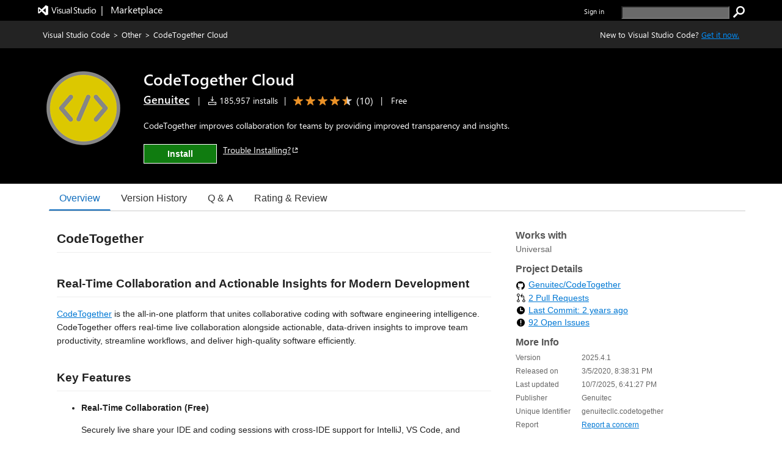

--- FILE ---
content_type: text/css
request_url: https://cdn.vsassets.io/v/M268_20260114.5/App_Themes/Default/ItemDetails/CapabilitiesContainer.css
body_size: 99
content:
.ux-section-capabilities .capabilities-list-item {
  color: #666;
  margin-bottom: 4px;
}


--- FILE ---
content_type: text/xml
request_url: https://genuitecllc.gallerycdn.vsassets.io/extensions/genuitecllc/codetogether/2025.4.1/1759862190577/Microsoft.VisualStudio.Services.VsixManifest
body_size: 1551
content:
<?xml version="1.0" encoding="utf-8"?>
<PackageManifest Version="2.0.0" xmlns="http://schemas.microsoft.com/developer/vsx-schema/2011" xmlns:d="http://schemas.microsoft.com/developer/vsx-schema-design/2011">
  <Metadata>
    <Identity Language="en-US" Id="codetogether" Version="2025.4.1" Publisher="genuitecllc"/>
    <DisplayName>CodeTogether Cloud</DisplayName>
    <Description xml:space="preserve">CodeTogether improves collaboration for teams by providing improved transparency and insights.</Description>
    <Tags>vscode,extension,debuggers,ct-plaintext,CodeTogether Plain Text,CodeTogether text,ct-jsonc,CodeTogether JSON with Comments,ct-bat,CodeTogether Batch,CodeTogether bat,ct-clojure,CodeTogether Clojure,CodeTogether clojure,ct-coffeescript,CodeTogether Coffeescript,CodeTogether coffeescript,ct-csharp,CodeTogether CSharp,CodeTogether C#,CodeTogether csharp,ct-css,CodeTogether CSS,CodeTogether css,ct-fsharp,CodeTogether F#,CodeTogether FSharp,CodeTogether fsharp,ct-groovy,CodeTogether Groovy,CodeTogether groovy,ct-handlebars,CodeTogether Handlebars,CodeTogether handlebars,ct-hlsl,CodeTogether HLSL,CodeTogether hlsl,ct-ini,CodeTogether INI,CodeTogether ini,CodeTogether properties,CodeTogether toml,ct-log,CodeTogether log,ct-lua,CodeTogether Lua,CodeTogether lua,ct-makefile,CodeTogether Makefile,CodeTogether makefile,ct-objective-c,CodeTogether Objective-C,ct-perl,CodeTogether Perl,CodeTogether perl,ct-powershell,CodeTogether PowerShell,CodeTogether powershell,CodeTogether ps,CodeTogether ps1,ct-jade,CodeTogether Pug,CodeTogether Jade,CodeTogether jade,ct-r,CodeTogether R,CodeTogether r,ct-razor,CodeTogether Razor,CodeTogether razor,ct-shaderlab,CodeTogether ShaderLab,CodeTogether shaderlab,ct-sql,CodeTogether SQL,ct-swift,CodeTogether Swift,CodeTogether swift,ct-vb,CodeTogether Visual Basic,CodeTogether vb,ct-html,CodeTogether HTML,CodeTogether htm,CodeTogether html,CodeTogether xhtml,ct-jsp,CodeTogether Java Server Pages,CodeTogether jsp,CodeTogether JSP,CodeTogether jstl,CodeTogether JSTL,ct-less,CodeTogether Less,CodeTogether less,ct-scss,CodeTogether Scss,CodeTogether scss,ct-markdown,CodeTogether Markdown,CodeTogether markdown,ct-shell,CodeTogether Shell,CodeTogether sh,ct-tcl,CodeTogether TCL,CodeTogether tcl,CodeTogether Tcl,ct-xml,CodeTogether XML,CodeTogether xml,ct-xsl,CodeTogether XSL,CodeTogether xsl,ct-java,CodeTogether Java,CodeTogether java,ct-typescript,CodeTogether TypeScript,CodeTogether typescript,CodeTogether ts,ct-typescriptreact,CodeTogether TypeScript React,CodeTogether tsx,ct-javascript,CodeTogether JavaScript,CodeTogether javascript,CodeTogether js,ct-javascriptreact,CodeTogether JavaScript React,CodeTogether jsx,ct-jsx-tags,ct-python,CodeTogether Python,CodeTogether py,ct-go,CodeTogether Go,CodeTogether go,ct-rust,CodeTogether Rust,CodeTogether rust,ct-php,CodeTogether PHP,CodeTogether php,ct-c,CodeTogether C,CodeTogether c,ct-cpp,CodeTogether C++,CodeTogether Cpp,CodeTogether cpp,ct-json,CodeTogether JSON,CodeTogether json,ct-kotlin,CodeTogether kotlin,CodeTogether Kotlin,ct-vue,CodeTogether vue,CodeTogether Vue,ct-scala,CodeTogether Scala,CodeTogether scala,ct-twig,CodeTogether twig,CodeTogether Twig,ct-Cobol,CodeTogether Cobol,CodeTogether cobol,ct-elixir,CodeTogether Elixir,CodeTogether elixir,ct-dart,CodeTogether Dart,CodeTogether dart,ct-yaml,CodeTogether yaml,CodeTogether Yaml,ct-diff,CodeTogether Diff,CodeTogether diff,ct-docker,CodeTogether Docker,CodeTogether docker,ct-objective-cpp,CodeTogether Objective-Cpp,CodeTogether Objective-C++,ct-ruby,CodeTogether Ruby,CodeTogether ruby,ct-abap,CodeTogether abap,CodeTogether Abap,ct-latex,CodeTogether Latex,CodeTogether latex,ct-bibtex,CodeTogether BibTex,CodeTogether bibtex,ct-abl,CodeTogether ABL,CodeTogether abl</Tags>
    <Categories>Other</Categories>
    <GalleryFlags>Public</GalleryFlags>
    <Badges></Badges>
    <Properties>
      <Property Id="Microsoft.VisualStudio.Code.Engine" Value="^1.44.0" />
      <Property Id="Microsoft.VisualStudio.Code.ExtensionDependencies" Value="" />
      <Property Id="Microsoft.VisualStudio.Code.ExtensionPack" Value="" />
      <Property Id="Microsoft.VisualStudio.Code.LocalizedLanguages" Value="" />
      
        <Property Id="Microsoft.VisualStudio.Services.Links.Source" Value="https://github.com/Genuitec/CodeTogether" />
        <Property Id="Microsoft.VisualStudio.Services.Links.Getstarted" Value="https://github.com/Genuitec/CodeTogether" />
        
          <Property Id="Microsoft.VisualStudio.Services.Links.GitHub" Value="https://github.com/Genuitec/CodeTogether" />
        
      
      
      
      <Property Id="Microsoft.VisualStudio.Services.Branding.Color" Value="#000000" />
      <Property Id="Microsoft.VisualStudio.Services.Branding.Theme" Value="dark" />
      <Property Id="Microsoft.VisualStudio.Services.GitHubFlavoredMarkdown" Value="true" />
      
      
    </Properties>
    <License>extension/LICENSE.txt</License>
    <Icon>extension/out/codetogether-circle-128.png</Icon>
  </Metadata>
  <Installation>
    <InstallationTarget Id="Microsoft.VisualStudio.Code"/>
  </Installation>
  <Dependencies/>
  <Assets>
    <Asset Type="Microsoft.VisualStudio.Code.Manifest" Path="extension/package.json" Addressable="true" />
    <Asset Type="Microsoft.VisualStudio.Services.Content.Details" Path="extension/README.md" Addressable="true" /><Asset Type="Microsoft.VisualStudio.Services.Content.License" Path="extension/LICENSE.txt" Addressable="true" /><Asset Type="Microsoft.VisualStudio.Services.Icons.Default" Path="extension/out/codetogether-circle-128.png" Addressable="true" />
  </Assets>
</PackageManifest>


--- FILE ---
content_type: image/svg+xml
request_url: https://cdn.vsassets.io/v/M268_20260114.5/_content/HalfStarLight.svg
body_size: 1104
content:
<?xml version="1.0" encoding="utf-8"?>
<!-- Generator: Adobe Illustrator 19.1.0, SVG Export Plug-In . SVG Version: 6.00 Build 0)  -->
<svg version="1.1" xmlns="http://www.w3.org/2000/svg" xmlns:xlink="http://www.w3.org/1999/xlink" x="0px" y="0px"
	 viewBox="0 0 10.3 10" style="enable-background:new 0 0 10.3 10;" xml:space="preserve">
<style type="text/css">
	.st0{display:none;}
	.st1{display:inline;opacity:0.2;fill:#ED1C24;}
	.st2{display:inline;opacity:0.43;fill:#39B54A;}
	.st3{fill:#353535;}
	.st4{fill:#FFFFFF;}
	.st5{display:inline;opacity:0.8;fill:#353535;}
	.st6{display:inline;}
	.st7{display:inline;opacity:0.8;fill:#321F5A;}
	.st8{opacity:0.15;fill:#353535;}
	.st9{display:inline;opacity:0.34;}
	.st10{fill:#070909;}
	.st11{fill:#333333;}
	.st12{fill:#7551A0;}
	.st13{fill:#D2D2D2;}
	.st14{fill:#E6E7E8;}
	.st15{fill:#3076BC;}
	.st16{display:none;fill:#3076BC;}
	.st17{display:inline;fill:#321F5A;}
	.st18{fill:#EA9127;}
	.st19{display:none;fill:none;stroke:#BCBEC0;stroke-miterlimit:10;}
	.st20{opacity:0.52;}
	.st21{fill:none;stroke:#BE1E2D;stroke-miterlimit:10;}
	.st22{fill:#BE1E2D;}
	.st23{display:none;opacity:0.2;}
	.st24{display:inline;opacity:0.2;}
	.st25{fill:#656565;}
	.st26{fill:#D1D3D4;}
	.st27{fill:#EEEEEE;}
	.st28{display:none;fill-rule:evenodd;clip-rule:evenodd;fill:#F4F4F4;}
	.st29{fill:#505150;}
	.st30{display:none;fill:#BFD8E8;}
	.st31{fill:#224096;}
	.st32{fill:#17244E;}
	.st33{display:inline;fill:#353535;}
	.st34{display:none;fill:#F1F2F2;}
	.st35{fill:#009444;}
	.st36{fill:none;stroke:#505150;stroke-miterlimit:10;}
	.st37{fill:#B9D532;}
	.st38{fill:none;stroke:#D9D9D8;stroke-width:0.72;stroke-linejoin:round;stroke-miterlimit:10;}
	.st39{fill:none;stroke:#555555;stroke-miterlimit:10;}
	.st40{display:inline;fill:#333333;}
	.st41{display:inline;fill:#7551A0;}
	.st42{display:inline;fill:#555555;}
	.st43{fill-rule:evenodd;clip-rule:evenodd;fill:#EEEEEE;}
	.st44{fill:#321F5A;}
	.st45{fill:none;stroke:#BCBEC0;stroke-miterlimit:10;}
	.st46{opacity:0.53;fill:#FFFFFF;}
	.st47{fill:none;stroke:#ED1C24;stroke-miterlimit:10;}
	.st48{fill:#ED1C24;}
	.st49{display:inline;opacity:0.1;fill:#E71E27;}
	.st50{display:inline;opacity:0.3;}
	.st51{fill:#E71E27;}
	.st52{display:inline;opacity:0.2;fill:#E71E27;}
	.st53{display:inline;fill:none;stroke:#ED1C24;stroke-miterlimit:10;}
	.st54{fill:none;stroke:#2E3192;stroke-miterlimit:10;}
	.st55{fill:#2E3192;}
	.st56{fill:none;stroke:#FFF200;stroke-miterlimit:10;}
	.st57{fill:#FFF200;}
</style>
<g id="grids">
</g>
<g id="Layer_2" class="st0">
</g>
<g id="home">
</g>
<g id="VSOdetails">
	<g id="overview2">
	</g>
</g>
<g id="reviews">
</g>
<g id="QA_2">
</g>
<g id="CARDS-RL">
	<g>
		<path class="st13" d="M10.1,3.8c-0.1-0.2-0.2-0.3-0.4-0.3H6.5l-1-3.1C5.5,0.3,5.3,0.2,5.2,0.2v7.6l2.6,1.9C7.8,9.7,7.9,9.7,8,9.7
			s0.2,0,0.2-0.1c0.1-0.1,0.2-0.3,0.1-0.5l-1-3.1L10,4.2C10.1,4.1,10.2,4,10.1,3.8z"/>
		<path class="st18" d="M5.2,0.2L5.2,0.2C5,0.2,4.8,0.3,4.8,0.5l-1,3.1H0.6c-0.2,0-0.3,0.1-0.4,0.3C0.1,4,0.2,4.1,0.3,4.2l2.6,1.9
			l-1,3.1c-0.1,0.2,0,0.3,0.1,0.5c0.1,0.1,0.3,0.1,0.5,0l2.6-1.9l0,0V0.2z"/>
	</g>
</g>
<g id="sticky">
</g>
<g id="REDLINES" class="st0">
</g>
</svg>
